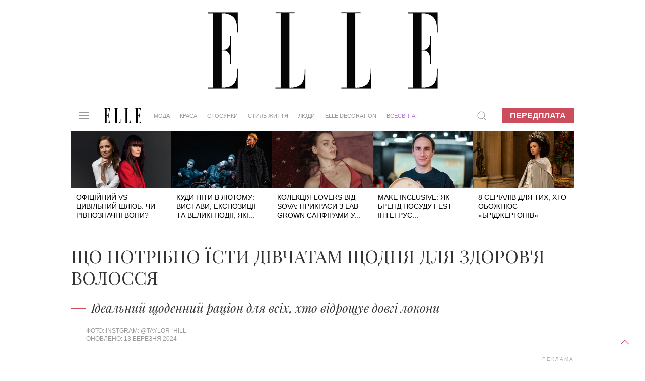

--- FILE ---
content_type: text/html; charset=UTF-8
request_url: https://elle.ua/krasota/fitness/shcho-potribno-isti-divchatam-shchodnya-dlya-zdorovya-volossya/
body_size: 18450
content:
<!DOCTYPE html>
<html lang="uk">
    <head>    <meta http-equiv="content-type" content="text/html; charset=utf-8" />
    <meta property="og:locale" content="uk_UA">
    <meta name="robots" content="index,follow,max-snippet:-1,max-image-preview:large,max-video-preview:-1">
    <meta name="viewport" content="width=device-width, initial-scale=1.0">

    <link rel="icon" type="image/x-icon" href="https://elle.ua/img/fav.jpg">
    <link rel="stylesheet" href="/css/uikit.css" />
    
    <script src="/js/uikit.min.js"></script>
    <script src="/js/uikit-icons.min.js"></script>
    <script src="https://code.jquery.com/jquery-3.6.0.min.js" integrity="sha256-/xUj+3OJU5yExlq6GSYGSHk7tPXikynS7ogEvDej/m4=" crossorigin="anonymous"></script>


    <title>Що потрібно їсти щодня для швидкого росту волосся </title>
    <meta name="description" content="Що потрібно їсти для швидкого росту волосся?
Чим харчуватися щоб прискорити ріст волосся?
Що потрібно їсти щоб росло волосся?
Що найкраще стимулює ріст волосся?
" />
    <meta name="keywords" content="здорове волосся, дієта для волосся і шкіри меню" />
    <!--Що потрібно їсти для швидкого росту волосся?
Чим харчуватися щоб прискорити ріст волосся?
Що потрібно їсти щоб росло волосся?
Що найкраще стимулює ріст волосся?
 --><meta property="og:title" content="Що потрібно їсти дівчатам щодня для здоров&#039;я волосся" /><meta property="og:url" content="https://elle.ua/krasota/fitness/shcho-potribno-isti-divchatam-shchodnya-dlya-zdorovya-volossya/" />          <meta property="og:image" content="https://elle.ua/i/autoimage/publications/1600_900/43489/shcho-potribno-isti-divchatam-shchodnya-dlya-zdorovya-volossya.jpg?v15">
          <meta property="og:image:width" content="1600">
          <meta property="og:image:height" content="900">          <meta property="og:image" content="https://elle.ua/i/autoimage/publications/1200_1200/43489/shcho-potribno-isti-divchatam-shchodnya-dlya-zdorovya-volossya.jpg?v14">
          <meta property="og:image:width" content="1200">
          <meta property="og:image:height" content="1200"><meta property="og:site_name" content="Elle – модний жіночий журнал" /><meta property="og:description" content="Ідеальний щоденний раціон для всіх, хто відрощує довгі локони"/><meta property="og:type" content="article"/><meta itemprop="name" content="Що потрібно їсти дівчатам щодня для здоров&#039;я волосся"><meta itemprop="description" content="Ідеальний щоденний раціон для всіх, хто відрощує довгі локони"><meta itemprop="image" content="https://elle.ua/i/publications/140/560_292/shcho-potribno-isti-divchatam-shchodnya-dlya-zdorovya-volossya-1838-1-43489.jpeg">    <meta property="fb:app_id" content="942475829130641"/><link rel="canonical" href="https://elle.ua/krasota/fitness/shcho-potribno-isti-divchatam-shchodnya-dlya-zdorovya-volossya/" />
    <link rel="amphtml" href="https://elle.ua/krasota/fitness/shcho-potribno-isti-divchatam-shchodnya-dlya-zdorovya-volossya/"><meta property="article:published_time" content="2024-03-13T19:04:00+02:00" /><meta property="article:modified_time" content="2024-03-13T20:30:49+02:00" /><meta property="article:section" content="Краса - Здоров'я та фітнес" /><meta property="article:tag" content="здорове волосся" /><meta property="article:tag" content="дієта для волосся і шкіри меню" />    <meta name="twitter:card" content="summary_large_image">
    <meta name="twitter:site" content="@elle_ukraine">
  <meta name="twitter:creator" content="@elle_ukraine"><meta name="twitter:title" content="Що потрібно їсти дівчатам щодня для здоров&#039;я волосся"><meta name="twitter:description" content="Ідеальний щоденний раціон для всіх, хто відрощує довгі локони">    <meta name="twitter:creator" content="@elle_ua"><meta property="twitter:url" content="https://elle.ua/krasota/fitness/shcho-potribno-isti-divchatam-shchodnya-dlya-zdorovya-volossya/" /><meta name="twitter:image" content="/i/autoimage/publications/1600_900/43489/shcho-potribno-isti-divchatam-shchodnya-dlya-zdorovya-volossya.jpg"><meta http-equiv="Last-Modified" content="Sat, 14 Jun 2025 21:00:00 GMT">
    <script type="application/ld+json">
    {
      "@context":"https://schema.org",
      "@type":"Organization",
      "@id":"https://elle.ua/#org",
      "name":"ELLE Україна",
      "url":"https://elle.ua/",
      "logo":{
        "@type":"ImageObject",
        "url":"https://elle.ua/img/logos/512x512.png",
        "width":512,
        "height":512
      },
      "sameAs":[
        "https://www.facebook.com/ELLE.Ukraine",
        "https://twitter.com/elle_ukraine",
        "https://www.instagram.com/elle_ukraine",
        "https://t.me/elleUkraine",
        "https://www.youtube.com/@ELLEUkraine"
      ]
    }
    </script>
    <script type="application/ld+json">
    {
      "@context":"https://schema.org",
      "@type":"WebSite",
      "@id":"https://elle.ua/#website",
      "url":"https://elle.ua/",
      "name":"ELLE Україна",
      "publisher":{"@id":"https://elle.ua/#org"},
      "inLanguage":"uk",
      "potentialAction":{
        "@type":"SearchAction",
        "target":"https://www.google.com/search?as_sitesearch=elle.ua&q={search_term_string}",
        "query-input":"required name=search_term_string"
      }
    }
    </script>    <script type="application/ld+json">
    {
      "@context":"https://schema.org",      "@type":"NewsArticle",
      "@id":"https://elle.ua/krasota/fitness/shcho-potribno-isti-divchatam-shchodnya-dlya-zdorovya-volossya/#article",
      "mainEntityOfPage":{
        "@type":"WebPage",
        "@id":"https://elle.ua/krasota/fitness/shcho-potribno-isti-divchatam-shchodnya-dlya-zdorovya-volossya/"
      },
      "headline":"Що потрібно їсти дівчатам щодня для здоров&#039;я волосся",
      "description":"Ідеальний щоденний раціон для всіх, хто відрощує довгі локони",
      "inLanguage":"uk",      "keywords": [              "здорове волосся",              "дієта для волосся і шкіри меню"      ],      "image": [          {
              "@type": "ImageObject",
              "url": "https://elle.ua/i/autoimage/publications/1600_900/43489/shcho-potribno-isti-divchatam-shchodnya-dlya-zdorovya-volossya.jpg",
              "width":1600,
              "height":900
          },          {
              "@type": "ImageObject",
              "url": "https://elle.ua/i/autoimage/publications/1200_1200/43489/shcho-potribno-isti-divchatam-shchodnya-dlya-zdorovya-volossya.jpg",
              "width":1200,
              "height":1200
          }      ],
      "datePublished": "2024-03-13T19:04:00+02:00",
      "dateModified": "2024-03-13T20:30:49+02:00",
      "publisher":{        "@id":"https://elle.ua/#org"      },
      "isAccessibleForFree": true
    }
    </script>  <script type="application/ld+json">
  {
    "@context": "https://schema.org",
    "@type": "BreadcrumbList",
    "itemListElement": [        {
          "@type": "ListItem",
          "position":1,
          "name": "Краса",
          "item": "https://elle.ua/krasota/"
        },        {
          "@type": "ListItem",
          "position":2,
          "name": "Здоров'я та фітнес",
          "item": "https://elle.ua/krasota/fitness/"
        },        {
          "@type": "ListItem",
          "position":3,
          "name": "Що потрібно їсти дівчатам щодня для здоров&#039;я волосся",
          "item": "https://elle.ua/krasota/fitness/shcho-potribno-isti-divchatam-shchodnya-dlya-zdorovya-volossya/"
        }    ]
  }
  </script><link rel="alternate" hreflang="x-default" href="https://elle.ua/krasota/fitness/shcho-potribno-isti-divchatam-shchodnya-dlya-zdorovya-volossya/" /><!-- DFP HEAD --><script async src="https://securepubads.g.doubleclick.net/tag/js/gpt.js"></script>
<script>
window.googletag = window.googletag || {cmd: []};
googletag.cmd.push(function() {
googletag.defineSlot('/22469315300/elle_1920_200', [1920, 200], 'div-gpt-ad-1624957819186-0').addService(googletag.pubads());
googletag.defineSlot('/22469315300/elle_300_600_pc', [300, 600], 'div-gpt-ad-1624958117428-0').addService(googletag.pubads());
googletag.defineSlot('/22469315300/elle_left_bc', ['fluid'], 'div-gpt-ad-1624958547591-0').addService(googletag.pubads());
googletag.defineSlot('/22469315300/elle_right_bc', ['fluid'], 'div-gpt-ad-1624958647889-0').addService(googletag.pubads());
googletag.defineSlot('/22469315300/elle_scroll_300_250', [300, 250], 'div-gpt-ad-1624958746568-0').addService(googletag.pubads());
googletag.defineSlot('/22469315300/elle_square_300_300_1', [300, 300], 'div-gpt-ad-1624958880504-0').addService(googletag.pubads());
googletag.defineSlot('/22469315300/elle_square_300_300_2', [300, 300], 'div-gpt-ad-1624958946131-0').addService(googletag.pubads());
googletag.defineSlot('/22469315300/elle_square_300_300_3', [300, 300], 'div-gpt-ad-1624959037663-0').addService(googletag.pubads());googletag.pubads().setTargeting('URL', ['shcho-potribno-isti-divchatam-shchodnya-']);googletag.pubads().setTargeting('SECTION', ['140']);
//
googletag.pubads().enableSingleRequest();
googletag.pubads().collapseEmptyDivs();
googletag.enableServices();
});
</script><script data-ad-client="ca-pub-7827675193101800" async src="https://pagead2.googlesyndication.com/pagead/js/adsbygoogle.js"></script>
    <!-- facebook-domain-verification -->
    <meta name="facebook-domain-verification" content="3sp37dudscfn3i6grffcje605nbic8" />
    <script>
        $(document).ready(function() {
            preparePager();
            //firstLetter();
            videoInTxt();
            Compl();
            prepareShares(); 
            rightColumn();
        });
        function rightColumn(){
          //console.log($('.article_tags').offset()["top"]); 
          //console.log($('.pop_article').offset()["top"]); 
          if($('.article_text_bottom').length  ){
            if($('.article_text_bottom').offset()["top"] < $('.pop_article').offset()["top"]){
              $('.tizers').hide();
            }
            if($('.article_text_bottom').offset()["top"] < $('.pop_article_bottom').offset()["top"]){
              console.log("hide right column - content < 2000px");
              $('.pop_article').hide();
            }
            
          }
        }
        function prepareShares(){
            Share = {
                vkontakte: function(purl, ptitle, pimg, text, noparse) {
                    url  = 'http://vkontakte.ru/share.php?';
                    url += 'url='          + encodeURIComponent(purl);
                    if(ptitle !== undefined) url += '&title='       + encodeURIComponent(ptitle);
                    if(text !== undefined) url += '&description=' + encodeURIComponent(text);
                    if(pimg !== undefined) url += '&image='       + encodeURIComponent(pimg);
                    if(noparse !== undefined) url += '&noparse=true';
                    Share.popup(url);
                },
                odnoklassniki: function(purl, text) {
                    url  = 'http://www.odnoklassniki.ru/dk?st.cmd=addShare&st.s=1';
                    url += '&st.comments=' + encodeURIComponent(text);
                    url += '&st._surl='    + encodeURIComponent(purl);
                    Share.popup(url);
                },
                facebook: function(purl, ptitle, pimg, text) {
                    let url = 'https://www.facebook.com/sharer/sharer.php?u=' + encodeURIComponent(purl);
                    window.open(
                        url,
                        'fbshare',
                        'width=600,height=400'
                    );
                },
                twitter: function(purl, ptitle) {
                    url  = 'http://twitter.com/share?';
                    if(ptitle !== undefined) url += 'text='      + encodeURIComponent(ptitle);
                    url += '&url='      + encodeURIComponent(purl);
                    url += '&counturl=' + encodeURIComponent(purl);
                    Share.popup(url);
                },
                mailru: function(purl, ptitle, pimg, text) {
                    url  = 'http://connect.mail.ru/share?';
                    url += 'url='          + encodeURIComponent(purl);
                    url += '&title='       + encodeURIComponent(ptitle);
                    url += '&description=' + encodeURIComponent(text);
                    url += '&imageurl='    + encodeURIComponent(pimg);
                    Share.popup(url)
                },

                popup: function(url) {
                    window.open(url,'','toolbar=0,status=0,width=626,height=436');
                }
            };
        }

        function Compl(){
            $('#compl_submit').click(function () {
                window.location = "/astro/"+$('#sign1_id option:selected').val()+"/compatibility/"+$('#sign1_id option:selected').val()+"-"+$('#sign2_id option:selected').val()+"/"; 
            });   
        }
        function videoInTxt(){
          if( $( ".article_content" ).find( "iframe" ).length ){
            $( ".article_content" ).find( "iframe" ).each(function() {
              //$( this ).addClass( "frame" );
            });
   
          }
        }
        //function firstLetter(){
          
        //}
        function preparePager(){
            $(window).scroll(function(){                
                //check if in view
                if($('#cm_pager').length){
                    if (isInView($('#cm_pager'))){
                        showPage();
                   }
                }
            })
            
            $('#cm_pager_click').bind('click', function() {
                $('#cm_pager_click').hide();
                showPage();
                return false;   
            });
            
            if($('#cm_pager').length){
                $('#cm_pager_click').show();
            }
        }
        // function showPage(){            
        //         //check if already send get
        //        if(parseInt($('#cm_pager').attr('rel'))>-1){                       
        //           var from = parseInt($('#cm_pager').attr("rel"));
        //           $('#cm_pager').attr('rel', -1);
        //           //$(".lazy[style*='inline']").removeClass('lazy');
        //           $.get($('#cm_pager_str').val()+'&from='+from, function(data) {
        //              if(data){
        //                  $(data).insertBefore('#cm_pager');
        //                  //$("img.lazy").lazyload({
        //                  //    effect : "fadeIn"
        //                  //});
        //                  lazyLoadInstance.update();
        //                  $('#cm_pager').attr('rel', from+16);
        //                  // show button next page
        //                  $('#cm_pager_click').show();
        //              }else $('#cm_pager_click').hide();
        //           });
        //       }
        // }
        function showPage() {
          if (parseInt($('#cm_pager').attr('rel')) > -1) {
              var from = parseInt($('#cm_pager').attr('rel'));
              $('#cm_pager').attr('rel', -1);
              $(".lazy[style*='inline']").removeClass('lazy');

              // check global var
              console.log('cm_pager_params');
              console.log(window.cm_pager_params);
              if (typeof window.cm_pager_params !== 'undefined') {

                  var params = Object.assign({}, window.cm_pager_params);
                  params.from = from; 

                  $.post('', params, function(data) {
                      if (data) {
                          $(data).insertBefore('#cm_pager');
                          lazyLoadInstance.update();
                          $('#cm_pager').attr('rel', from + 16);
                          $('#cm_pager_click').show();
                      } else {
                          $('#cm_pager_click').hide();
                      }
                  });
              } 
              else if ($('#cm_pager_str').length) {
                  // Старый вариант — если всё ещё остался input
                  var query = $('#cm_pager_str').val() + '&from=' + from;
                  $.get(query, function(data) {
                      if (data) {
                          $(data).insertBefore('#cm_pager');
                          lazyLoadInstance.update();
                          $('#cm_pager').attr('rel', from + 16);
                          $('#cm_pager_click').show();
                      } else {
                          $('#cm_pager_click').hide();
                      }
                  });
              }
          }
      }


        function isInView(elem){
            //console.info("%s - %d, %d",$(elem).offset().top,$(window).scrollTop()+ $(window).height(),$(elem).height());
           // alert($(elem).offset().top+" - "+ $(window).scrollTop()+" - "+$(elem).height());
           return $(elem).offset().top - ($(window).scrollTop() + $(window).height()+ 600) < $(elem).height() ;
        }
    </script>
    <style type="text/css">
      .article_content img{
          width: 100% !important;
          max-width: 100%;
          max-height: 100%;
          height: auto !important;
      }
      .astro_nav {
          text-transform: uppercase;
          display: flex;
          align-items: baseline;
          flex-wrap: wrap;
          margin-bottom: 0;
          margin-top: 0;
      }

      .astro_nav li {
          margin-right: 20px;
      }

      .astro_nav .uk-active a {
          border-bottom: 1px solid #CC4E5C !important;
      }
      .article_content p img{
        margin: 0px !important;
        max-width: 100%;
      }
      .article_content .frame{
        max-width: 100% !important;
      }
      .twitter-tweet{
        margin: 20px auto;
      }
      /* Fix color of em */
      .article_content em{
        color:#000;
      }
      /* FIX Content bugs in article_text with ckeditor */
      .article_content blockquote p{
        display: contents;
      }
      .article_content h2, h3{
        color: #000;
        padding: 0 10%;
        width: auto;
        margin-left: 0;
      }
      .article_content ol{
        color: #000;
        padding: 0 12%;
        width: auto;
        margin-left: 0;  
      }
      .article_content p img{
        margin: 20px auto !important;
        display: block;
      }
      
      /* Article gallery bottom photo text */
      .article_gallery{
        background: white;
      }
      .article_gallery_txt{
        text-align: center;
      }
      .uk-slider-items li{
        padding-left: 0px;
      }
      .article_content img{
        position:relative;
      }
      /* Fix table in article text */
	    .article_content table{
      	margin: 0 10%;
    		width: 80%;
	    }
      .jourbnals_block_list{
        max-width: 750px !important;
      }

      .ad_top{
        background: url(/img/branding_logo.jpg) 50% no-repeat !important;
      }
      /* Fix for branding 2024 */
      .uk-container {width: 68%;max-width: 68%;}.brand-left, .brand-right{width:15%!important;}@media only screen and (max-device-width: 1366px) {.uk-container {width: 78%;max-width: 78%;}.brand-left, .brand-right{width:10%!important;}}
      /*Hide branding if it not load iframe in top block - after that javascript show it */
      /*#brand-side{
        display: none;
      }*/

      /*-- HORO 2026 --*/
      .horo2026_desc {
          text-transform: uppercase;
          margin-bottom: 40px;
          color: #000;
      }

      .horo2026 .heading-xl {
          margin-top: 10px;
          font-style: italic;
      }

      .horo2026 a:hover {
          text-decoration: none;
          transition: .2s;

          & p {
              color: #CC4E5C;
              transition: .2s;
          }
      }

      .horo2026_cat {
          background: #000;
          padding: 15px;

          & .heading-xxl {
              margin: 0;
              color: #fff;
          }
      }

      .horo2026_cat_title {
          margin-bottom: 20px;
          margin-top: 5px;
      }
      /*-- End HORO 2026 --*/

      /* Fix speacial theme block title on small display when branding is enabled */
      @media only screen and (max-device-width: 1600px) {
         .trands h4{
            font-size: 20px !important;
         }
      }

    </style>    	 <link rel="stylesheet" href="/css/dstyle.css?v14" />    <script src="https://cdn.jsdelivr.net/npm/vanilla-lazyload@17.5.0/dist/lazyload.min.js"></script>
    <script>
    var lazyLoadInstance = new LazyLoad({
      // Your custom settings go here
    });
    $(document).ready(function() {
      lazyLoadInstance.update();
    });
    </script>
    <script async src="https://www.tiktok.com/embed.js"></script>    <style>
      /* FIX BULLET DOT BEFORE UL in uikit.css*/
      .uk-list-bullet > ::before{
            background-image: none !important;  
      }
      /* color-blue for articles Oleyna 07-04-2023*/
      .color-blue{
        color:#0096FF !important; 
      }
      .uk-article p .color-blue a{
        color:#0096FF;
        border-bottom: 1px solid #0096FF;
        text-decoration: none;
      }
      .path_box img{
        aspect-ratio: 16 / 9;
      }
      /* author fixes */
      .a-prof:first-letter {
        /*text-transform: uppercase;*/
      }

      .author-role{
        text-transform: none !important;  
      }

      @media only screen and (max-device-width: 1640px) {
          .uk-navbar-nav > li > a{
              padding: 0 10px;
              font-size: 0.795rem;
          }
      }
      @media only screen and (max-device-width: 1280px) {
          .uk-navbar-nav > li > a{
              padding: 0 10px;
              font-size: 0.595rem;
          }
      }
    </style>  
    </head>
    <body>
        <a href="#" uk-totop uk-scroll></a> 
  <script>
    dataLayer = [{'Blog_post_Author': 'Олена Медвінська','SEO_Content': 'Супер трафик',      'Blog_post_Category': 'Краса - Здоров\'я та фітнес',
      'Blog_post_Date': '13.03.2024'
    }];
  </script>
  <script type="text/javascript">
        _io_data_config = {
            pageType: 'article'
        };
        _io_data_config.page = 'Що потрібно їсти щодня для швидкого росту волосся ';
        _io_data_config.authors = 'Олена Медвінська';
        _io_data_config.categories = 'Краса - Здоров\'я та фітнес';
    </script><!-- Google Tag Manager -->
<noscript><iframe src="//www.googletagmanager.com/ns.html?id=GTM-M8KHPJ"
height="0" width="0" style="display:none;visibility:hidden"></iframe></noscript>
<script>(function(w,d,s,l,i){w[l]=w[l]||[];w[l].push({'gtm.start':
new Date().getTime(),event:'gtm.js'});var f=d.getElementsByTagName(s)[0],
j=d.createElement(s),dl=l!='dataLayer'?'&l='+l:'';j.async=true;j.src=
'//www.googletagmanager.com/gtm.js?id='+i+dl;f.parentNode.insertBefore(j,f);
})(window,document,'script','dataLayer','GTM-M8KHPJ');</script>
<!-- End Google Tag Manager --><div id="fb-root"></div>
<script>
var fbLoggedIn = false;
var elleLoggedIn = false;

    window.fbAsyncInit = function() {

            FB.init({
              appId      : '942475829130641',
              status     : true,
              xfbml      : true
            });

    $.event.trigger({
       type: "fbInit"
    });

    FB.getLoginStatus(function(response) {
      if (response.status === 'connected') {
        var uid = response.authResponse.userID;
        var accessToken = response.authResponse.accessToken;
        fbLoggedIn = true;
      } else if (response.status === 'not_authorized') {
        fbLoggedIn = true;
      } else {
        fbLoggedIn = false;
      }
     });

          };
(function(d, s, id) {
  var js, fjs = d.getElementsByTagName(s)[0];
  if (d.getElementById(id)) return;
  js = d.createElement(s); js.id = id;
  js.src = "//connect.facebook.net/ru_RU/all.js#xfbml=1&appId=942475829130641";
  fjs.parentNode.insertBefore(js, fjs);
}(document, 'script', 'facebook-jssdk'));
</script> <div class='ad_top'>
  <div id="branding_main_block">
  <div id="branding_inner_block">
        <div id='div-gpt-ad-1624957819186-0' style='width: 1920px;height:200px'>
          <script>
            googletag.cmd.push(function() { googletag.display('div-gpt-ad-1624957819186-0'); });
          </script>
        </div>
  </div>
  </div>
</div>
<script>
// $(document).ready(function() {
    // const targetNode = document.getElementById('div-gpt-ad-1624957819186-0');
    // const config = { childList: true, subtree: true };
    // const callback = function(mutationsList, observer) {
    //     for (let mutation of mutationsList) {
    //         if (mutation.type === 'childList') {

    //             if (targetNode.querySelector('iframe')) {
    //                 console.log('iframe branding found!');
    //                 sideBrandings();                    
    //             }
    //         }
    //     }
    // };
    // const observer = new MutationObserver(callback);
    // observer.observe(targetNode, config);
    // // observer.disconnect();
    // function sideBrandings(){        
    //         $("#branding_main_block").height($(this).height());
    //         $("#brand-side").show();
    //         //fix left right branding
    //         $('<style>').text(".uk-container {width: 68%;max-width: 68%;}.brand-left, .brand-right{width:15%!important;}@media only screen and (max-device-width: 1366px) {.uk-container {width: 78%;max-width: 78%;}.brand-left, .brand-right{width:10%!important;}}").appendTo(document.head);
    // }

    // ====================== version 2023 ========================
    //$('#div-gpt-ad-1624957819186-0').bind("DOMSubtreeModified",function(){
    //if( $( "#div-gpt-ad-1624957819186-0" ).find( "iframe" ).length ){
        //}
    //});

    //$('<style>').text(".uk-container {width: 78%;max-width: 78%;}.brand-left, .brand-right{width:10%!important;}@media only screen and (max-device-width: 1366px) {.uk-container {width: 68%;max-width: 68%;}.brand-left, .brand-right{width:15%!important;}}").appendTo(document.head);
    //if($(window).width()<1367){
    //  $('<style>').text(".uk-container{width:78%;max-width:78%;}.brand-left, .brand-right{width:10%;}").appendTo(document.head);
    //$(".uk-container").css('width', '78%');
    //$(".uk-container").css('max-width', '78%');
    //$(".brand-left, .brand-right").css('width', '10%');
    //}else{
    //  $('<style>').text(".uk-container{width:68%;max-width:68%}").appendTo(document.head);
    //$(".uk-container").css('width', '68%');
    //$(".uk-container").css('max-width', '68%');
    //}

// });
</script>

<style>
    .on-off {position: fixed;z-index: 500;text-align: center;right: 0;margin-top: 53px;}
    .on, .off {background: #fff;padding: 5px;margin: 5px;cursor: pointer;border-radius: 4px;text-transform: uppercase;box-shadow: 0 0 5px #000;}
    .on:hover, .off:hover {background: #000;color: #fff;-webkit-transition: 0.5s;-moz-transition: 0.5s;-o-transition: 0.5s;transition: 0.5s;}
    .on:not(:hover), .off:not(:hover) {-webkit-transition: 0.5s;-moz-transition: 0.5s;-o-transition: 0.5s;transition: 0.5s;}
    .on a:hover {color: #fff;}
    .brand {}
.brand-top {
    height: 200px;
    background: url(/img/brand-top01.jpg) 50%;
}
.brand-side {
    display: -webkit-box;
    display: -moz-box;
    display: -ms-flexbox;
    display: -webkit-flex;
    display: flex;
    position: absolute;
    width: 100%;
    z-index: 100;
}
.brand-left, .brand-right {
    width: 15%;
    height: 1080px;
    padding-top: 51px;
}
.brand-left {}
.brand-center {
    width: 70%;
    min-width: 1000px;
    margin: 0 auto;
}
.brand-right {}
.brand-side-fixed{
    position: fixed;
    top: 60px;
}

    </style>

<div class="brand" id="brand" >
    <div class="brand-top" style="background:none !important; display:none;"></div>
    <script>
        jQuery("document").ready(function($){
            var nav = $('.brand-left, .brand-right');
            $(window).scroll(function () {
                if ($(this).scrollTop() > 260) {
                    nav.addClass("brand-side-fixed");
                } else {
                    nav.removeClass("brand-side-fixed");
                }
            });
        });
        
        function collapsElement(id) {
            if ( document.getElementById(id).style.display != "none" ) {
                document.getElementById(id).style.display = 'none';
                }
            else {
                document.getElementById(id).style.display = '';
            }
        }
        
    </script>
    <style>
        @media only screen and (max-device-width: 1920px) {
            .b1366, .b1280 {display: none;}
            .b1920 {display: block;}
        }
        @media only screen and (max-device-width: 1366px) {
            .b1920, .b1280 {display: none;}
            .b1366 {display: block;}
        }
        @media only screen and (max-device-width: 1280px) {
            .b1366, .b1920 {display: none;}
            .b1280 {display: block;}
        }
    </style>
    <div id="brand-side" class="brand-side">
        <div class="brand-left">
                <!-- /21832175852/hsu_elle_left_bc -->
                <div id='div-gpt-ad-1624958547591-0'>
                  <script>
                    googletag.cmd.push(function() { googletag.display('div-gpt-ad-1624958547591-0'); });
                  </script>
                </div>        </div>
        <div class="brand-center"></div>
        <div class="brand-right">
            <!-- /21832175852/hsu_elle_right_bc -->
            <div id='div-gpt-ad-1624958647889-0'>
              <script>
                googletag.cmd.push(function() { googletag.display('div-gpt-ad-1624958647889-0'); });
              </script>
            </div>        </div>
    </div>
</div><div class="uk-section uk-padding-remove nav_border" uk-sticky="top: 200; animation: uk-animation-slide-top">
    <div class="uk-container">
        <nav class="uk-navbar-container uk-margin" uk-navbar>
            <div class="uk-navbar-left"><a class="uk-navbar-toggle" uk-navbar-toggle-icon uk-toggle="target: #offcanvas-nav" href="#"></a>
<div id="offcanvas-nav" uk-offcanvas="overlay: true">
    <div class="uk-offcanvas-bar uk-dark">
        <ul class="uk-nav-default uk-nav-parent-icon" uk-nav>
            <svg viewBox="0 0 220 89" style='height: 30px; margin-bottom: 10px;'>
                <g fill="#000000">
                    <path d="M6.7,86.8 L0,86.8 L0,88.1 L37.1,88.1 L37.1,64.7 L36,64.7 C36,64.7 36,78.2 31.5,82.6 C27.7,86.4 23.7,86.7 17.2,86.7 L17.2,43.6 C17.2,43.6 21.7,43.3 23.9,45.5 C27.3,48.9 27.7,53.3 27.7,59.4 L28.9,59.4 L28.9,26.4 L27.7,26.4 C27.7,32.5 27.4,36.9 23.9,40.3 C21.7,42.5 17.2,42.2 17.2,42.2 L17.2,1.3 C23.7,1.3 26.8,1.7 30.6,5.4 C35,9.8 35.1,23.3 35.1,23.3 L36.2,23.3 L36.2,0 L0,0 L0,1.3 L6.7,1.3 L6.7,86.8 L6.7,86.8 Z"></path>
                    <path d="M79.2,1.3 L79.2,86.8 C85.7,86.8 89.7,86.4 93.5,82.7 C97.9,78.3 98,64.8 98,64.8 L99.1,64.8 L99.1,88.2 L62,88.2 L62,86.9 L68.7,86.9 L68.7,1.2 L62,1.2 L62,0 L85.3,0 L85.3,1.3 L79.2,1.3 L79.2,1.3 Z"></path>
                    <path d="M138.8,1.3 L138.8,86.8 C145.3,86.8 149.3,86.4 153.1,82.7 C157.5,78.3 157.6,64.8 157.6,64.8 L158.7,64.8 L158.7,88.2 L121.6,88.2 L121.6,86.9 L128.3,86.9 L128.3,1.2 L121.6,1.2 L121.6,0 L144.9,0 L144.9,1.3 L138.8,1.3 L138.8,1.3 Z"></path>
                    <path d="M189.4,86.8 L182.7,86.8 L182.7,88.1 L219.8,88.1 L219.8,64.7 L218.7,64.7 C218.7,64.7 218.7,78.2 214.2,82.6 C210.4,86.4 206.4,86.7 199.9,86.7 L199.9,43.6 C199.9,43.6 204.4,43.3 206.6,45.5 C210,48.9 210.4,53.3 210.4,59.4 L211.6,59.4 L211.6,26.4 L210.4,26.4 C210.4,32.5 210.1,36.9 206.6,40.3 C204.4,42.5 199.9,42.2 199.9,42.2 L199.9,1.3 C206.4,1.3 209.5,1.7 213.3,5.4 C217.7,9.8 217.8,23.3 217.8,23.3 L218.9,23.3 L218.9,0 L182.7,0 L182.7,1.3 L189.4,1.3 L189.4,86.8 L189.4,86.8 L189.4,86.8 Z"></path>
                </g>
            </svg>
            <li class="uk-nav-divider"></li>            <li class="uk-parent">
                <a href="/">Мода</a>
                <ul class="uk-nav-sub"><li><a href="/moda/novosty/">Новини</a></li><li><a href="/moda/trendy/">Тренди</a></li><li><a href="/moda/zvezdny-stil/">Зірковий стиль</a></li><li><a href="/moda/fashion-blog/">Модний блог</a></li><li><a href="/moda/garderob/">Гардероб</a></li>                                       
                </ul>
            </li>            <li class="uk-parent">
                <a href="/">Краса</a>
                <ul class="uk-nav-sub"><li><a href="/krasota/novosty/">Новини</a></li><li><a href="/krasota/trendy/">Тренди</a></li><li><a href="/krasota/beauty_blog/">Бьюті-блог</a></li><li><a href="/krasota/celebrities-beauty-secrets/">Секрети краси зірок</a></li><li><a href="/krasota/praktika/">Практика</a></li><li><a href="/krasota/fitness/">Здоров&#039;я та фітнес</a></li>                                       
                </ul>
            </li>            <li class="uk-parent">
                <a href="/">Стосунки</a>
                <ul class="uk-nav-sub"><li><a href="/otnosheniya/lubov-i-seks/">Кохання та секс</a></li><li><a href="/otnosheniya/cariera/">Кар&#039;єра</a></li><li><a href="/otnosheniya/semya/">Родина</a></li><li><a href="/otnosheniya/blog-ob-otnosheniyah/">Блог про відносини</a></li><li><a href="/otnosheniya/psihologija/">Психологія</a></li>                                       
                </ul>
            </li>            <li class="uk-parent">
                <a href="/">Стиль життя</a>
                <ul class="uk-nav-sub"><li><a href="/stil-zhizni/puteshestviya/">Подорожі</a></li><li><a href="/stil-zhizni/food/">Їжа</a></li><li><a href="/stil-zhizni/gadgets/">Гаджети</a></li><li><a href="/stil-zhizni/novosty/">Новини</a></li><li><a href="/stil-zhizni/blog_stil_zhizni/">Блог стиль життя</a></li><li><a href="/stil-zhizni/afisha/">Афіша</a></li>                                       
                </ul>
            </li>            <li class="uk-parent">
                <a href="/">Люди</a>
                <ul class="uk-nav-sub"><li><a href="/ludi/novosty/">Новини</a></li><li><a href="/ludi/svetskiy-dnevnik/">Світський щоденник</a></li><li><a href="/ludi/blog_o_zvezdah/">Блог про зірок</a></li><li><a href="/ludi/interview/">Інтерв&#039;ю</a></li>                                       
                </ul>
            </li>            <li>
                <a href="https://elle.ua/tag/elle-ua-in-english/">ELLE UA IN ENGLISH</a>
            </li>
            <li>
                <a href="https://mediakit.elle.ua/" target="_blank">Медіакіт</a>
            </li>
            <li>
                <a href="/issue/new/">Передплата</a>
            </li>            <li>
                <a href="/elle-business/">ELLE Business</a>
            </li>
            <li>
                <a href="/elle-decoration/">ELLE DECORATION</a>
            </li>
            <li><a href="/vsesvit-ai/" class="samsung-menu" style="color:#B57EDC !important;">ВСЕСВІТ АІ</a></li>
            <li>
                <a href="/projects/">Спецпроєкти</a>
            </li>
            <li class="uk-parent">
                <a href="#">Гороскоп</a>
                
                <ul class="uk-nav-sub">
                
                    <li><a href="/astro/aries/">Овен</a></li>
                    <li class=""><a href="/astro/taurus/">Телець</a></li>
                    <li class=""><a href="/astro/gemini/">Близнюки</a></li>
                    <li class=""><a href="/astro/cancer/">Рак</a></li>
                    <li class=""><a href="/astro/leo/">Лев</a></li>
                    <li class=""><a href="/astro/virgo/">Діва</a></li>
                    <li class=""><a href="/astro/libra/">Терези</a></li>
                    <li class=""><a href="/astro/scorpio/">Скорпіон</a></li>
                    <li class=""><a href="/astro/sagittarius/">Стрілець</a></li>
                    <li class=""><a href="/astro/capricorn/">Козеріг</a></li>
                    <li class=""><a href="/astro/aquarius/">Водолій</a></li>
                    <li class=""><a href="/astro/pisces/">Риби</a></li>
                </ul>
            </li>            <li>
                <a href="/editorial_team/">Контакти</a>
            </li>
            <li class="uk-nav-divider"></li>
            <li class='uk-flex uk-flex-around'>
                <a href="https://www.facebook.com/ELLE.Ukraine/" target='_blank' uk-icon="icon: facebook"></a>
                <a href="https://www.instagram.com/elle_ukraine/?hl=ru" target='_blank' uk-icon="icon: instagram"></a>                <a href="https://www.youtube.com/user/ELLEUkraine" target='_blank' uk-icon="icon: youtube"></a>
            </li>
            <li class="uk-nav-divider"></li>
            <li class='copyrignt'>© Copyrignt ELLE Ukraine, 2021.Всі права захищені.</li>
        </ul>
    </div>
</div>

                <a class="uk-navbar-item uk-logo" href="/">
                    <svg viewBox="0 0 220 89" style='height: 30px;'>
                        <g fill="#000000">
                            <path d="M6.7,86.8 L0,86.8 L0,88.1 L37.1,88.1 L37.1,64.7 L36,64.7 C36,64.7 36,78.2 31.5,82.6 C27.7,86.4 23.7,86.7 17.2,86.7 L17.2,43.6 C17.2,43.6 21.7,43.3 23.9,45.5 C27.3,48.9 27.7,53.3 27.7,59.4 L28.9,59.4 L28.9,26.4 L27.7,26.4 C27.7,32.5 27.4,36.9 23.9,40.3 C21.7,42.5 17.2,42.2 17.2,42.2 L17.2,1.3 C23.7,1.3 26.8,1.7 30.6,5.4 C35,9.8 35.1,23.3 35.1,23.3 L36.2,23.3 L36.2,0 L0,0 L0,1.3 L6.7,1.3 L6.7,86.8 L6.7,86.8 Z"></path>
                            <path d="M79.2,1.3 L79.2,86.8 C85.7,86.8 89.7,86.4 93.5,82.7 C97.9,78.3 98,64.8 98,64.8 L99.1,64.8 L99.1,88.2 L62,88.2 L62,86.9 L68.7,86.9 L68.7,1.2 L62,1.2 L62,0 L85.3,0 L85.3,1.3 L79.2,1.3 L79.2,1.3 Z"></path>
                            <path d="M138.8,1.3 L138.8,86.8 C145.3,86.8 149.3,86.4 153.1,82.7 C157.5,78.3 157.6,64.8 157.6,64.8 L158.7,64.8 L158.7,88.2 L121.6,88.2 L121.6,86.9 L128.3,86.9 L128.3,1.2 L121.6,1.2 L121.6,0 L144.9,0 L144.9,1.3 L138.8,1.3 L138.8,1.3 Z"></path>
                            <path d="M189.4,86.8 L182.7,86.8 L182.7,88.1 L219.8,88.1 L219.8,64.7 L218.7,64.7 C218.7,64.7 218.7,78.2 214.2,82.6 C210.4,86.4 206.4,86.7 199.9,86.7 L199.9,43.6 C199.9,43.6 204.4,43.3 206.6,45.5 C210,48.9 210.4,53.3 210.4,59.4 L211.6,59.4 L211.6,26.4 L210.4,26.4 C210.4,32.5 210.1,36.9 206.6,40.3 C204.4,42.5 199.9,42.2 199.9,42.2 L199.9,1.3 C206.4,1.3 209.5,1.7 213.3,5.4 C217.7,9.8 217.8,23.3 217.8,23.3 L218.9,23.3 L218.9,0 L182.7,0 L182.7,1.3 L189.4,1.3 L189.4,86.8 L189.4,86.8 L189.4,86.8 Z"></path>
                        </g>
                    </svg>
                </a><ul class="uk-navbar-nav">    <li>
        <a href="/moda/">Мода</a>
        <div class="uk-navbar-dropdown">
            <ul class="uk-nav uk-navbar-dropdown-nav"><li><a href="/moda/novosty/">Новини</a></li><li><a href="/moda/trendy/">Тренди</a></li><li><a href="/moda/zvezdny-stil/">Зірковий стиль</a></li><li><a href="/moda/fashion-blog/">Модний блог</a></li><li><a href="/moda/garderob/">Гардероб</a></li>
            </ul>
        </div>
    </li>    <li>
        <a href="/krasota/">Краса</a>
        <div class="uk-navbar-dropdown">
            <ul class="uk-nav uk-navbar-dropdown-nav"><li><a href="/krasota/novosty/">Новини</a></li><li><a href="/krasota/trendy/">Тренди</a></li><li><a href="/krasota/beauty_blog/">Бьюті-блог</a></li><li><a href="/krasota/celebrities-beauty-secrets/">Секрети краси зірок</a></li><li><a href="/krasota/praktika/">Практика</a></li><li><a href="/krasota/fitness/">Здоров&#039;я та фітнес</a></li>
            </ul>
        </div>
    </li>    <li>
        <a href="/otnosheniya/">Стосунки</a>
        <div class="uk-navbar-dropdown">
            <ul class="uk-nav uk-navbar-dropdown-nav"><li><a href="/otnosheniya/lubov-i-seks/">Кохання та секс</a></li><li><a href="/otnosheniya/cariera/">Кар&#039;єра</a></li><li><a href="/otnosheniya/semya/">Родина</a></li><li><a href="/otnosheniya/blog-ob-otnosheniyah/">Блог про відносини</a></li><li><a href="/otnosheniya/psihologija/">Психологія</a></li>
            </ul>
        </div>
    </li>    <li>
        <a href="/stil-zhizni/">Стиль життя</a>
        <div class="uk-navbar-dropdown">
            <ul class="uk-nav uk-navbar-dropdown-nav"><li><a href="/stil-zhizni/puteshestviya/">Подорожі</a></li><li><a href="/stil-zhizni/food/">Їжа</a></li><li><a href="/stil-zhizni/gadgets/">Гаджети</a></li><li><a href="/stil-zhizni/novosty/">Новини</a></li><li><a href="/stil-zhizni/blog_stil_zhizni/">Блог стиль життя</a></li><li><a href="/stil-zhizni/afisha/">Афіша</a></li>
            </ul>
        </div>
    </li>    <li>
        <a href="/ludi/">Люди</a>
        <div class="uk-navbar-dropdown">
            <ul class="uk-nav uk-navbar-dropdown-nav"><li><a href="/ludi/novosty/">Новини</a></li><li><a href="/ludi/svetskiy-dnevnik/">Світський щоденник</a></li><li><a href="/ludi/blog_o_zvezdah/">Блог про зірок</a></li><li><a href="/ludi/interview/">Інтерв&#039;ю</a></li>
            </ul>
        </div>
    </li>    <li>
        <a href="/elle-decoration/">ELLE DECORATION</a>
    </li>
    <li><a href="/vsesvit-ai/" class="samsung-menu" style="color:#B57EDC !important;">ВСЕСВІТ АІ</a></li>
</ul>

            </div>
            <div class="uk-navbar-right">                <a class="uk-navbar-toggle" href="#modal-full" uk-search-icon uk-toggle></a>
                <div class="uk-navbar-item uk-padding-remove-right">
                    <a href="/issue/new/" class="uk-button uk-button-secondary uk-button-small uk-text-bold" style="background: #CC4E5C;">Передплата</a>                </div>
            </div>

   

            <div id="modal-full" class="uk-modal-full uk-modal" uk-modal>
                <div class="uk-modal-dialog uk-flex uk-flex-center uk-flex-middle" uk-height-viewport>
                    <button class="uk-modal-close-full" type="button" uk-close></button>
                    <form class="uk-search uk-search-large" method="GET" action="//google.com/search" target="_blank">
                        <input class='el-search-in1' type="hidden" placeholder="" name="as_sitesearch" value="elle.ua">
                        <input class="uk-search-input uk-text-center" type="search" placeholder="Пошук" autofocus name="q">
                    </form>
                </div>
            </div>
        </nav>
    </div>
</div><div class="uk-container path">
    <div class="uk-flex uk-child-width-1-5">        <div class='path_box'>
            <a href='https://elle.ua/ludi/interview/shlyub-vs-civilniy-shlyub-chi-rivnoznachni-voni/'>
                <img src='https://elle.ua/i/plashki_top/266_150/oficiyniy-vs-civilniy-shlyub-chi-rivnoznachni-voni-3083-1-305.jpg' width="266" height="150" alt="ОФІЦІЙНИЙ VS ЦИВІЛЬНИЙ ШЛЮБ. ЧИ РІВНОЗНАЧНІ ВОНИ?">
                <div class='uk-flex'>
                    <div class='num'>1</div>
                    <p>ОФІЦІЙНИЙ VS ЦИВІЛЬНИЙ ШЛЮБ. ЧИ РІВНОЗНАЧНІ ВОНИ?</p>
                </div>
            </a>
        </div>        <div class='path_box'>
            <a href='/stil-zhizni/afisha/kudi-piti-u-lyutomu-vistavi-vistavki-ta-podii-yaki-ne-varto-propuskati/'>
                <img src='https://elle.ua/i/publications/149/266_150/kudi-piti-u-lyutomu-vistavi-vistavki-ta-podii-yaki-ne-varto-propuskati-1838-1-48329.png' width="266" height="150" alt="КУДИ ПІТИ В ЛЮТОМУ: ВИСТАВИ, ЕКСПОЗИЦІЇ ТА ВЕЛИКІ ПОДІЇ, ЯКІ...">
                <div class='uk-flex'>
                    <div class='num'>1</div>
                    <p>КУДИ ПІТИ В ЛЮТОМУ: ВИСТАВИ, ЕКСПОЗИЦІЇ ТА ВЕЛИКІ ПОДІЇ, ЯКІ...</p>
                </div>
            </a>
        </div>        <div class='path_box'>
            <a href='/moda/fashion-blog/kolekciya-lovers-vid-sova-prikrasi-z-lab-grown-sapfirami-u-dvoh-vidtinkah-zakohanosti/'>
                <img src='https://elle.ua/i/publications/43/266_150/kolekciya-lovers-vid-sova-prikrasi-z-lab-grown-sapfirami-u-dvoh-vidtinkah-zakohanosti-1838-1-48305.jpg' width="266" height="150" alt="КОЛЕКЦІЯ LOVERS ВІД SOVA: ПРИКРАСИ З LAB-GROWN САПФІРАМИ У...">
                <div class='uk-flex'>
                    <div class='num'>1</div>
                    <p>КОЛЕКЦІЯ LOVERS ВІД SOVA: ПРИКРАСИ З LAB-GROWN САПФІРАМИ У...</p>
                </div>
            </a>
        </div>        <div class='path_box'>
            <a href='/ludi/interview/make-inclusive-yak-brend-posudu-fest-integrue-inklyuzivnist-u-svoi-dizayni/'>
                <img src='https://elle.ua/i/publications/145/266_150/make-inclusive-yak-brend-posudu-fest-integrue-inklyuzivnist-u-svoi-dizayni-1838-1-48033.png' width="266" height="150" alt="MAKE INCLUSIVE: ЯК БРЕНД ПОСУДУ FEST ІНТЕГРУЄ...">
                <div class='uk-flex'>
                    <div class='num'>1</div>
                    <p>MAKE INCLUSIVE: ЯК БРЕНД ПОСУДУ FEST ІНТЕГРУЄ...</p>
                </div>
            </a>
        </div>        <div class='path_box'>
            <a href='/stil-zhizni/blog_stil_zhizni/8-serialiv-dlya-tih-hto-obozhnyue-bridzhertoniv/'>
                <img src='https://elle.ua/i/publications/148/266_150/8-serialiv-dlya-tih-hto-obozhnyue-bridzhertoniv-1838-1-48324.png' width="266" height="150" alt="8 СЕРІАЛІВ ДЛЯ ТИХ, ХТО ОБОЖНЮЄ «БРІДЖЕРТОНІВ»">
                <div class='uk-flex'>
                    <div class='num'>1</div>
                    <p>8 СЕРІАЛІВ ДЛЯ ТИХ, ХТО ОБОЖНЮЄ «БРІДЖЕРТОНІВ»</p>
                </div>
            </a>
        </div>    </div>
</div>
<div class='art_bg uk-margin-medium-top'>
	<div class="uk-container art_pb20">
		<h1 class="uk-article-title">Що потрібно їсти дівчатам щодня для здоров'я волосся</h1>
		<p class="uk-text-lead">Ідеальний щоденний раціон для всіх, хто відрощує довгі локони
</p>
 		<div class="post-author uk-article-meta uk-flex uk-flex-middle">
		    <div class="uk-flex uk-flex-middle">		        <div class="uk-margin-small-left">		        </div>
		    </div>
		    <div class="uk-margin-left">		            Фото: Instgram: @taylor_hill		            <br>		            Оновлено: 13 березня 2024		        
		    </div>
		</div>
	</div>
</div>

<div class="uk-container">
	<article class="uk-article">
		<div class='uk-flex'>
			<div class='article_content'><p style="text-align: justify;"><img alt="трихолог киев" src="/upload/image/343924793_(2).jpg" style="width: 1200px; height: 361px;" width="1200" height="361" loading="lazy" /></p>

<p style="text-align: justify;">З моменту початку війни в Україні <a href="https://elle.ua/krasota/fitness/zapitannya-do-trihologini-chi-mozhna-borotisya-z-rannoyu-sivinoyu/">багато молодих дівчат зіткнулися з проблемою</a> відрощування здорового волосся. Чому волосся не росте та які продукти варто вживати щодня для розкішних локонів, ексклюзивно для ELLE.UA розповіла дерматотрихологиня, косметологиня, засновниця <a href="https://www.instagram.com/derm.space.clinic/" rel="nofollow">Derm Space</a> Clinic, президентка «Всеукраїнської асоціації дітей з алопецією. Разом у гармонії» <a href="https://www.instagram.com/dr.khaldieieva/?hl=ru" rel="nofollow">Анна Халдєєва.</a></p>

<p style="text-align: justify;">Базове правило для здоров`я волосся: харчування має бути різноманітним. Не варто розраховувати на те, що обмежений раціон можна компенсувати вітамінами для росту волосся. І білкова дієта, і кето-дієта — крайнощі, які суперечать здоровому підходу до відрощування волосся.</p>

<p style="text-align: justify;"><img alt="" src="/upload/image/photo_2024-03-13%2016.26.21.jpeg" style="width: 1200px; height: 1500px;" width="1200" height="1500" loading="lazy" /></p>

<p style="text-align: justify;"><a href="https://elle.ua/krasota/fitness/8-pravil-harchuvannya-pd-chas-vyni/">Важливо, щоб продукти в тарілці були барвистими</a>, різноколірними — це означає, що ви отримуєте максимум користі з їжі. На жаль, сьогодні в усьому світта і в нашій країні зокрема, превалює вуглеводний тип харчування. Це означає, що ми переважно харчуємося крупами, картоплею, макаронами, овочами та, природно, регулярно вживаємо в їжу <a href="https://elle.ua/krasota/fitness/chomu-pd-chas-vyni-duzhe-hochetsya-solodkogo/">всілякі солодощі</a>. Природно, такий підхід негативно впливає і на мікробний кишківник, і на інші системи організму, а надалі й на гормональний фон дівчат.</p>

<p style="text-align: justify;">Тому так важливо, щоб ваше харчування було багате на мікро- і макронутрицевтичні компоненти: і білки, і жири, і вуглеводи в правильній пропорції. На прийомах я дуже часто стикаюся з ситуаціями дефіциту білків і жирів у раціоні. </p>

<p style="text-align: justify;"><img alt="" src="/upload/image/photo_2024-03-13%2016.28.41.jpeg" style="width: 1200px; height: 1500px;" width="1200" height="1500" loading="lazy" /></p>

<p style="text-align: justify;">Слідкуйте, щоб у щоденному раціоні була присутня рослинна їжа, яка забезпечує нас клітковиною (салати, зелень), а також складні вуглеводи (овочі, крупи, хліб із борошна грубого помелу), і білки з жирами (риба жирних сортів, м`ясо, вершкове масло). </p>


				

				<div class="article_text_bottom"></div>
				<div class='article_share'>
					<a href="" uk-icon="icon: facebook" onclick="Share.facebook('https://elle.ua/krasota/fitness/shcho-potribno-isti-divchatam-shchodnya-dlya-zdorovya-volossya/');return false;"></a>					<a href="" uk-icon="icon: pinterest" class="pinterest" data-media="https://elle.ua/i/publications/140/960_600/shcho-potribno-isti-divchatam-shchodnya-dlya-zdorovya-volossya-1838-1-43489.jpeg" data-description="https://elle.ua/krasota/fitness/shcho-potribno-isti-divchatam-shchodnya-dlya-zdorovya-volossya/"></a>
					<script type="text/javascript" async defer src="//assets.pinterest.com/js/pinit.js"></script>
					<script>
					    var pinOneButton = document.querySelector('.pinterest');
					    if(pinOneButton){
					        pinOneButton.addEventListener('click', function() {
					            PinUtils.pinOne({
					                media: pinOneButton.getAttribute('data-media'),
					                description: pinOneButton.getAttribute('data-description')
					            });
					        });
					    }				    
					</script>
				</div>				<hr>
				<div class="uk-article-meta article_tags">Теги:<a href="/tag/dieta-dlya-volossya-i-shkiri-menyu/" title="дієта для волосся і шкіри меню">дієта для волосся і шкіри меню</a>, <a href="/tag/zdorove-volossya/" title="здорове волосся">здорове волосся</a></div>			</div><div class='ad_article'><!-- /22469315300/elle_300_600_pc -->
<div class='reklama'>Реклама</div>
<div class='ad_300x600'>
	<div id='div-gpt-ad-1624958117428-0' style='width: 300px; height: 600px;'>
	  <script>
	    googletag.cmd.push(function() { googletag.display('div-gpt-ad-1624958117428-0'); });
	  </script>
	</div>
</div><div class='tizers'>
            <!-- /22469315300/elle_square_300_300_1 -->
    <div id='div-gpt-ad-1624958880504-0' style='min-width: 300px; min-height: 300px; margin-top:10px;'>
    <script>
    googletag.cmd.push(function() { googletag.display('div-gpt-ad-1624958880504-0'); });
    </script>
    </div>
    
    <!-- /22469315300/elle_square_300_300_2 -->
    <div id='div-gpt-ad-1624958946131-0' style='min-width: 300px; min-height: 300px; margin-top:10px;'>
    <script>
    googletag.cmd.push(function() { googletag.display('div-gpt-ad-1624958946131-0'); });
    </script>
    </div>

    <!-- /22469315300/elle_square_300_300_3 -->
    <div id='div-gpt-ad-1624959037663-0' style='min-width: 300px; min-height: 300px; margin-top:10px;'>
    <script>
    googletag.cmd.push(function() { googletag.display('div-gpt-ad-1624959037663-0'); });
    </script>
    </div>

</div><hr>
<div class='pop_article'>
    <div class='pop_article_title'>Популярні матеріали</div>    <div class='pop_article_box'>
        <a href='/stil-zhizni/food/yak-stavlennya-materiv-do-izhi-vplivae-na-ihnih-ditey-abo-hto-taki-almond-mom/'>
            <img class="lazy" data-src='https://elle.ua/i/publications/64/652_407/yak-stavlennya-materiv-do-izhi-vplivae-na-ihnih-ditey-abo-hto-taki-almond-mom-1838-1-47887.jpg' width="652" height="407">
            <p>Як ставлення матерів до їжі впливає на їхніх дітей, або Хто такі...</p>
        </a>
        <hr>
    </div>    <div class='pop_article_box'>
        <a href='/krasota/trendy/gayd-po-trendovih-brovah-yaki-mi-budemo-nositi-u-2026-roci/'>
            <img class="lazy" data-src='https://elle.ua/i/publications/47/652_407/gayd-po-trendovih-brovah-yaki-mi-budemo-nositi-u-2026-roci-1838-1-48169.jpg' width="652" height="407">
            <p>Гайд по трендових бровах, які ми будемо носити у 2026 році</p>
        </a>
        <hr>
    </div>    <div class='pop_article_box'>
        <a href='/stil-zhizni/blog_stil_zhizni/svitlo-shcho-zavzhdi-z-vami-aromasvichki-ukrainskih-brendiv/'>
            <img class="lazy" data-src='https://elle.ua/i/publications/148/652_407/svitlo-shcho-zavzhdi-z-vami-aromasvichki-ukrainskih-brendiv-1838-1-48200.jpeg' width="652" height="407">
            <p>Світло, що завжди з вами: найкрасивіші свічки українських брендів...</p>
        </a>
        <hr>
    </div></div>
<div class='pop_article_bottom'></div>    
</div>


		</div>
	</article>
</div>
<script type="text/javascript">
	$(document).ready(function() {
		$( ".article_content p" ).first().addClass( "uk-dropcap" );
		moveIframesInText();
		ulfixes();
	});
	function ulfixes(){
		$(".article_content ul").addClass("uk-list uk-list-bullet art_ul");
	}
	function moveIframesInText(){       
        $( ".article_content" ).find("iframe:not(.instagram-media)").each(function( index ) {
          if($(this).attr("src").length){
            console.log($(this).attr("src"));
            var str = $(this).attr("src");
            if(str.includes("youtu")){
                $("<div id='iframe_text"+index+"' class='frame'></div>").insertBefore(this); 
                $( this ).detach().appendTo("#iframe_text"+index);
            }
          }
        });       
        //$( "#article_text" ).find(".instagram-media").each(function( index ) {    
        //    console.log("insta retarget!");
        //    $("<div id='iframe_ista_text"+index+"' class=\"uk-flex uk-flex-center\"></div>").insertBefore(this); 
        //    $( this ).detach().appendTo("#iframe_ista_text"+index);
        //});
        //$("#NodesToMove").detach().appendTo('#DestinationContainerNode')
    }
</script>


<style type="text/css">
	.tizers-list{
		display: none;
	}
</style>

<div class='read_more'>Читайте також</div><div class="uk-container uk-margin-large-bottom">
    <div class="uk-child-width-1-3 uk-flex-center" uk-grid>        <div class='cat_box'>
            <a href='/moda/fashion-blog/kolekciya-lovers-vid-sova-prikrasi-z-lab-grown-sapfirami-u-dvoh-vidtinkah-zakohanosti/?utm_source=site&utm_medium=cpc&utm_campaign=bottom_block_to_promo'>
                <!-- <span class='cat_icon' uk-icon="icon: image"></span>  -->
 
                <img class="lazy" width="373" height="663" data-src='https://elle.ua/i/publications_vertical/43/373_663/kolekciya-lovers-vid-sova-prikrasi-z-lab-grown-sapfirami-u-dvoh-vidtinkah-zakohanosti-3124-1-48305.jpg'>
            </a>
            <div class='feed_cat'>Мода / Модний блог
            </div>
            <div class="heading-l uk-margin-remove-top">
                <a href='/moda/fashion-blog/kolekciya-lovers-vid-sova-prikrasi-z-lab-grown-sapfirami-u-dvoh-vidtinkah-zakohanosti/?utm_source=site&utm_medium=cpc&utm_campaign=bottom_block_to_promo'>Колекція LOVERS від SOVA: прикраси з lab-grown сапфірами у двох відтінках закоханості</a>
            </div>
        </div>        <div class='cat_box'>
            <a href='/stil-zhizni/blog_stil_zhizni/svitlo-shcho-zavzhdi-z-vami-aromasvichki-ukrainskih-brendiv/?utm_source=site&utm_medium=cpc&utm_campaign=bottom_block_to_promo'>
                <!-- <span class='cat_icon' uk-icon="icon: image"></span>  -->
 
                <img class="lazy" width="373" height="663" data-src='https://elle.ua/i/publications_vertical/148/373_663/svitlo-shcho-zavzhdi-z-vami-aromasvichki-ukrainskih-brendiv-3124-1-48200.jpg'>
            </a>
            <div class='feed_cat'>Стиль життя / Блог стиль життя
            </div>
            <div class="heading-l uk-margin-remove-top">
                <a href='/stil-zhizni/blog_stil_zhizni/svitlo-shcho-zavzhdi-z-vami-aromasvichki-ukrainskih-brendiv/?utm_source=site&utm_medium=cpc&utm_campaign=bottom_block_to_promo'>Світло, що завжди з вами: найкрасивіші свічки українських брендів</a>
            </div>
        </div>        <div class='cat_box'>
            <a href='/moda/trendy/ne-lishe-zelenim-i-nizhno-rozhevim-cey-glibokiy-kolir-bude-vsyudi-navesni-2026-go/?utm_source=site&utm_medium=cpc&utm_campaign=bottom_block_to_promo'>
                <!-- <span class='cat_icon' uk-icon="icon: image"></span>  -->
 
                <img class="lazy" width="373" height="663" data-src='https://elle.ua/i/publications_vertical/3/373_663/ne-lishe-zelenim-i-nizhno-rozhevim-cey-glibokiy-kolir-bude-vsyudi-navesni-2026-go-3124-1-48210.jpg'>
            </a>
            <div class='feed_cat'>Мода / Тренди
            </div>
            <div class="heading-l uk-margin-remove-top">
                <a href='/moda/trendy/ne-lishe-zelenim-i-nizhno-rozhevim-cey-glibokiy-kolir-bude-vsyudi-navesni-2026-go/?utm_source=site&utm_medium=cpc&utm_campaign=bottom_block_to_promo'>Не лише зелені й ніжно-рожеві: цей глибокий колір буде всюди навесні 2026-го</a>
            </div>
        </div>        
    </div>
</div><div class="uk-container rm2">
    <div class='read_more2 uk-heading-line uk-text-center'><span>Популярні матеріали</span></div>
    <div class="uk-child-width-1-6 uk-flex-center" uk-grid>        <div class='cat_box'>
            <a href="/otnosheniya/psihologija/yak-vgamuvati-tremtnnya-tla-pslya-silnogo-strahu/">
                <img class="lazy" width="167" height="297" data-src='https://elle.ua/i/publications_vertical/152/167_297/yak-vgamuvati-tremtinnya-tila-pislya-silnogo-perelyaku-3-tehniki-3124-1-35193.jpg'>
            </a>
            <div class='feed_cat'>Стосунки / Психологія
            </div>
            <div class="heading-m uk-margin-remove-top">
                <a href="/otnosheniya/psihologija/yak-vgamuvati-tremtnnya-tla-pslya-silnogo-strahu/">Як вгамувати тремтіння тіла після сильного переляку: 3 техніки</a>
            </div>
        </div>        <div class='cat_box'>
            <a href="/ludi/novosty/portret-ukrani-krz-tvorchst-lni-kostenko-5-viznachnih-robt-pismennic/">
                <img class="lazy" width="167" height="297" data-src='https://elle.ua/i/publications_vertical/142/167_297/portret-ukraini-kriz-prizmu-tvorchosti-lini-kostenko-5-viznachnih-robit-pismennici-3124-1-35463.jpeg'>
            </a>
            <div class='feed_cat'>Люди / Новини
            </div>
            <div class="heading-m uk-margin-remove-top">
                <a href="/ludi/novosty/portret-ukrani-krz-tvorchst-lni-kostenko-5-viznachnih-robt-pismennic/">Портрет України крізь призму творчості Ліни Костенко: 5 визначних робіт письменниці</a>
            </div>
        </div>        <div class='cat_box'>
            <a href="/ludi/novosty/uchisya-zhiti--to-visoke-mistectvo-urivki-z-listv-ukranskih-shstdesyatnikv/">
                <img class="lazy" width="167" height="297" data-src='https://elle.ua/i/publications_vertical/142/167_297/uchisya-zhiti--to-visoke-mistectvo-urivki-z-listv-ukranskih-shstdesyatnikv-3124-1-36221.jpg'>
            </a>
            <div class='feed_cat'>Люди / Новини
            </div>
            <div class="heading-m uk-margin-remove-top">
                <a href="/ludi/novosty/uchisya-zhiti--to-visoke-mistectvo-urivki-z-listv-ukranskih-shstdesyatnikv/">«Учися жити ― то високе мистецтво». Уривки з листів українських шістдесятників</a>
            </div>
        </div>        <div class='cat_box'>
            <a href="/ludi/novosty/yak-diyati-pid-chas-obvalu-budivli-vnaslidok-vibuhu-poradi-vid-mvs/">
                <img class="lazy" width="167" height="297" data-src='https://elle.ua/i/publications_vertical/142/167_297/yak-diyati-pid-chas-obvalu-budivli-vnaslidok-vibuhu-poradi-vid-mvs-3124-1-39087.jpg'>
            </a>
            <div class='feed_cat'>Люди / Новини
            </div>
            <div class="heading-m uk-margin-remove-top">
                <a href="/ludi/novosty/yak-diyati-pid-chas-obvalu-budivli-vnaslidok-vibuhu-poradi-vid-mvs/">Як діяти під час обвалу будівлі внаслідок вибуху. Поради від МВС </a>
            </div>
        </div>        <div class='cat_box'>
            <a href="/krasota/fitness/bazoviy-nabr-v-aptechku-na-vonniy-perod/">
                <img class="lazy" width="167" height="297" data-src='https://elle.ua/i/publications_vertical/140/167_297/bazoviy-nabr-v-aptechku-na-vonniy-perod-3124-1-35586.jpg'>
            </a>
            <div class='feed_cat'>Краса / Здоров'я та фітнес
            </div>
            <div class="heading-m uk-margin-remove-top">
                <a href="/krasota/fitness/bazoviy-nabr-v-aptechku-na-vonniy-perod/">Базовий набір в аптечку на воєнний період</a>
            </div>
        </div>        <div class='cat_box'>
            <a href="/ludi/novosty/obiray-sinku-sam-shcho-tobi-do-vpodobi-listi-ukrainskih-pismennikiv-do-ditey/">
                <img class="lazy" width="167" height="297" data-src='https://elle.ua/i/publications_vertical/142/167_297/obiray-sinku-sam-shcho-tobi-do-vpodobi-listi-ukrainskih-pismennikiv-do-ditey-3124-1-36638.jpg'>
            </a>
            <div class='feed_cat'>Люди / Новини
            </div>
            <div class="heading-m uk-margin-remove-top">
                <a href="/ludi/novosty/obiray-sinku-sam-shcho-tobi-do-vpodobi-listi-ukrainskih-pismennikiv-do-ditey/">«Обирай, синку, сам, що Тобі до вподоби». Листи українських письменників до дітей</a>
            </div>
        </div>    </div>
    <div class='line'></div>
</div>
 

<script>
window.cm_pager_params = {
  desktpl: 1,
  module: 'publications',
  action: 'List',
  dataset: 'publications',
  cm_pager: 1,
  data_bind_id:140,
  data_not_in:43489,
  tpl: 'blocks/feed2.html'
};
</script>

<div id="cm_pager" rel="0">&nbsp;</div>
       
    </body>
</html>


--- FILE ---
content_type: text/html; charset=utf-8
request_url: https://www.google.com/recaptcha/api2/aframe
body_size: 267
content:
<!DOCTYPE HTML><html><head><meta http-equiv="content-type" content="text/html; charset=UTF-8"></head><body><script nonce="7vZ1daw-eGIJ9_g48KoZlg">/** Anti-fraud and anti-abuse applications only. See google.com/recaptcha */ try{var clients={'sodar':'https://pagead2.googlesyndication.com/pagead/sodar?'};window.addEventListener("message",function(a){try{if(a.source===window.parent){var b=JSON.parse(a.data);var c=clients[b['id']];if(c){var d=document.createElement('img');d.src=c+b['params']+'&rc='+(localStorage.getItem("rc::a")?sessionStorage.getItem("rc::b"):"");window.document.body.appendChild(d);sessionStorage.setItem("rc::e",parseInt(sessionStorage.getItem("rc::e")||0)+1);localStorage.setItem("rc::h",'1769818485328');}}}catch(b){}});window.parent.postMessage("_grecaptcha_ready", "*");}catch(b){}</script></body></html>